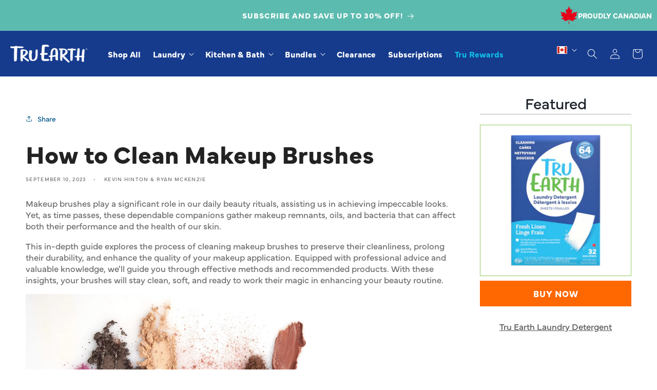

--- FILE ---
content_type: text/css
request_url: https://ca.tru.earth/cdn/shop/t/89/assets/custom.css?v=108642300363863230761768423077
body_size: 449
content:
:root{--color-tru-green: #5eb533;--color-tru-lightblue: #10bae5;--color-tru-darkblue: #163b8d;--color-tru-gray: #6e6e6e;--color-tru-lightgray: #a6a6a6;--color-tru-darkgreen: #005c53;--color-tru-teal: #62c0b2;--color-tru-orange: #ff6700;--color-tru-blue: #62c0b2;--color-tru-newgreen: #5eb533;--color-tru-newblue: #163b8d;--color-tru-brightblue: #10bae5;--font-hero-size: 5.6rem;--font-hero-lineheight: 5.8rem;--font-headline-primary-size: 4rem;--font-headline-primary-lineheight: 4.8rem;--font-headline-sub-size: 2.3rem;--font-headline-sub-lineheight: 2.7rem;--font-headline-small-size: 2rem;--font-headline-small-lineheight: 2.4rem;--font-headline-eyebrow-size: 1.6rem;--font-headline-eyebrow-lineheight: 1.9rem;--font-standard-size: 1.7rem;--font-standard-lineheight: 2.4rem;--font-heading-font-scale: clamp(2.6rem, 3.5vw, 4rem);--font-heading-lineheight-scale: clamp(3.3rem, 1.3 * 3.2vw, 5.2rem);--font-subheading-font-scale: clamp(1.8rem, 2.5vw, 2.3rem);--font-subheading-lineheight-scale: clamp(2.8rem, 1.3 * 2.5vw, 3.6rem)}@media (max-width: 749px){:root{--font-hero-size: 3.4rem;--font-hero-lineheight: 4rem;--font-headline-primary-size: 3rem;--font-headline-primary-lineheight: 3.4rem;--font-headline-sub-size: 2rem;--font-headline-sub-lineheight: 2.4rem;--font-headline-small-size: 1.8rem;--font-headline-small-lineheight: 2rem;--font-headline-eyebrow-size: 1.6rem;--font-headline-eyebrow-lineheight: 1.9rem;--font-standard-size: 1.6rem;--font-standard-lineheight: 2.2rem}}#MainContent{min-height:1000px}#MainContent.flush{padding-bottom:0}.headline__hero{font-size:5rem;line-height:5.8rem;font-family:var(--font-heading-family);font-weight:var(--font-body-weight-bold);text-transform:uppercase}@media (max-width: 749px){.headline__hero{font-size:3.4rem;line-height:4rem}}.headline__primary{font-size:5rem;line-height:5.8rem;font-family:var(--font-heading-family);font-weight:var(--font-body-weight-bold);text-transform:uppercase}@media (max-width: 749px){.headline__primary{font-size:3.4rem;line-height:4rem}}.headline__sub{font-size:5rem;line-height:5.8rem;font-family:var(--font-heading-family);font-weight:var(--font-body-weight-bold);text-transform:uppercase}@media (max-width: 749px){.headline__sub{font-size:3.4rem;line-height:4rem}}.headline__small{font-size:5rem;line-height:5.8rem;font-family:var(--font-heading-family);font-weight:var(--font-body-weight-bold);text-transform:uppercase}@media (max-width: 749px){.headline__small{font-size:3.4rem;line-height:4rem}}.text__eyebrow{font-size:5rem;line-height:5.8rem;font-family:var(--font-heading-family);font-weight:var(--font-body-weight-bold);text-transform:uppercase}@media (max-width: 749px){.text__eyebrow{font-size:3.4rem;line-height:4rem}}.announcement-bar__message{font-family:var(--font-heading-family);font-weight:var(--font-body-weight-bold);font-size:18px;padding:2rem 0;text-transform:uppercase}@media (max-width: 749px){.announcement-bar__message{padding:1.2rem 0}}.cart-count-bubble{background-color:var(--color-tru-orange)}.header__menu-item{font-weight:var(--font-body-weight-bold);font-size:16px}.header__menu-item-unique{color:var(--color-tru-brightblue)}h2.image-with-text__heading.h0{font-family:var(--font-heading-family);font-weight:var(--font-body-weight-bold);text-transform:uppercase;font-size:var(--font-headline-primary-size);line-height:var(--font-headline-primary-lineheight)}h2.image-with-text__heading.h2{font-size:var(--font-headline-sub-size);line-height:var(--font-headline-sub-lineheight);font-family:var(--font-heading-family);font-weight:var(--font-body-weight-bold);text-transform:uppercase;margin-bottom:0rem}h2.banner__heading.inline-richtext{font-size:var(--font-hero-size);line-height:var(--font-hero-lineheight);font-family:var(--font-heading-family);font-weight:var(--font-body-weight-bold)}h2.title{font-size:var(--font-headline-primary-size);line-height:var(--font-headline-primary-lineheight);font-family:var(--font-heading-family);font-weight:var(--font-body-weight-bold);text-transform:uppercase}.slider-counter.caption{font-size:var(--font-headline-primary-font-size);line-height:var(--font-headline-primary-font-lineheight);font-family:var(--font-heading-family);font-weight:var(--font-body-weight-bold);text-transform:uppercase}h3.banner__subheading.inline-richtext{font-size:var(--font-headline-eyebrow-size);line-height:var(--font-headline-eyebrow-lineheight);font-family:var(--font-heading-family);font-weight:var(--font-body-weight-bold);text-transform:uppercase;margin-bottom:0}.mega-menu__link--level-2{color:var(--color-tru-blue)}.md-footer-selector__container{background-color:transparent!important}.md-form__select{padding-left:4rem!important;padding-right:4rem!important}.md-footer-selector__content{justify-content:center!important}.md-footer-selector__content .md-modal__formContent{padding:0!important}.header-wrapper--border-bottom{box-shadow:0 4px 8px #0003}.product__title h1{color:var(--color-tru-darkblue);font-family:var(--font-heading-family);font-weight:var(--font-body-weight-bold);font-size:var(--font-headline-primary-size);line-height:var(--font-headline-primary-lineheight);text-transform:uppercase}a#cart-notification-button{border:2px solid black}li[id*=Bkdkyc-1]{background-color:#ef8dba}li[id*=Bkdkyc-2]{background-color:#7fc24d}li[id*=Bkdkyc-3]{background-color:#02588c}#ps__widget{inset:auto auto -8px 8px!important}.price-item{font-size:var(--font-headline-small-size);line-height:var(--font-headline-small-lineheight);font-weight:400;font-family:var(--font-body-family)}.price-item--regular{color:var(--color-tru-darkblue)}.price-item--sale{color:#c40b0b}.price-text{font-size:var(--font-standard-size);line-height:var(--font-standard-lineheight);color:var(--color-tru-lightgray);font-weight:300;font-family:var(--font-body-family)}hr.dotted{border:0;height:2px;margin:50px auto;background:url(../assets/dotted-line.png)}.button,.shopify-challenge__button.customer button{background-color:rgba(var(--color-button),var(--alpha-button-background))}.newsletter__subheading{margin-top:0!important}[data-bv-show=rating_summary]{color:gray!important}.footer-block__heading{font-size:var(--font-headline-small-size)!important}.footer-block__image-wrapper img{max-height:100px!important}.footer__column{width:70%!important;align-items:flex-end}.link--grandchild{color:var(--color-tru-darkblue)}.link--grandchild:hover{color:var(--color-tru-blue)}.header__menu-item-holiday{color:red}.menu-drawer__menu-item-holiday,.menu-drawer__menu-item-holiday.link,.menu-drawer__menu-item-holiday.link--text,.menu-drawer__menu-item-holiday.list-menu__item{color:red!important}
/*# sourceMappingURL=/cdn/shop/t/89/assets/custom.css.map?v=108642300363863230761768423077 */


--- FILE ---
content_type: text/css
request_url: https://ca.tru.earth/cdn/shop/t/89/assets/component-announcement-bar.css?v=175002175889032769651768423058
body_size: -558
content:
.announcement-bar{position:relative}.sidebar-message{position:absolute;top:0;bottom:0;right:10px;display:flex;align-items:center;justify-content:center;gap:10px}.sidebar-message__image{width:35px;height:35px;object-fit:cover}.sidebar-message__text{font-size:14px;font-weight:700}@media screen and (max-width: 767px){.sidebar-message__text{display:none}.sidebar-message__image{width:30px;height:30px}}
/*# sourceMappingURL=/cdn/shop/t/89/assets/component-announcement-bar.css.map?v=175002175889032769651768423058 */


--- FILE ---
content_type: text/css
request_url: https://ripplrewards.nyc3.digitaloceanspaces.com/static/css/rediem-cart-sidebar.css
body_size: 824
content:
.alignItemFlexStart {
  display: flex;
  align-items: center;
}

.alignItemFlexStart.justify-space-between {
  justify-content: space-between;
}

.account-block-sidebar {
  display: flex;
  align-items: center;
  justify-content: space-between;
}

.account-block-sidebar sp-sidebaran {
  line-height: 1;
}

.viewWaysToRedeemSidebar {
  cursor: pointer;
  border: 1px solid black;
  background: transparent;
  padding: 13px;
  font-size: 15px;
  font-weight: 700;
}

.ex-cart-block-sidebar {
  padding: 16px;
  margin: 15px 0px;
}

.joinusercartSidebar {
  background: #fff;
  display: flex;
  border-radius: 10px;
  padding: 10px;
  margin-bottom: 10px;
  font-size: 12px;
  align-items: center;
}

.joinusercartSidebar img {
  object-fit: contain;
  width: 35px;
}

.joinusercartSidebar p {
  margin-left: 5px;
  margin: 0px;
}

p#earningTextSidebar {
  margin: 0px;
  padding: 0px;
  font-size: 16px;
  font-weight: 500;
  line-height: 22px;
  width: calc(100% - 40px);
}

.account-block-sidebar span {
  line-height: 1;
  cursor: pointer;
}

--- FILE ---
content_type: text/css
request_url: https://ca.tru.earth/cdn/shop/t/89/assets/newsletter-section.css?v=158882651001956103971768423132
body_size: -360
content:
.newsletter__wrapper,.social__wrapper{padding-right:calc(4rem / var(--font-body-scale));padding-left:calc(4rem / var(--font-body-scale))}@media screen and (min-width: 750px){.newsletter__wrapper,.social__wrapper{padding-right:6rem;padding-left:6rem}}.newsletter__wrapper>*{margin-top:0;margin-bottom:0}.social__wrapper>*{margin-top:0;margin-bottom:0}.newsletter__wrapper>*+*{margin-top:2rem}.social__wrapper>*+*{margin-top:2rem}.newsletter__wrapper>*+.newsletter-form{margin-top:3rem}.social__wrapper>*+.newsletter-form{margin-top:3rem}.newsletter__subheading,.social__subheading{max-width:70rem;margin-left:auto;margin-right:auto}.newsletter__wrapper .newsletter-form__field-wrapper,.social__wrapper .newsletter-form__field-wrapper{max-width:36rem}.newsletter-form__field-wrapper .newsletter-form__message,.social-form__field-wrapper .newsletter-form__message{margin-top:1.5rem}.newsletter__button,.social__button{margin-top:3rem;width:fit-content}@media screen and (min-width: 750px){.newsletter__button,.social__button{flex-shrink:0;margin:0 0 0 1rem}}
/*# sourceMappingURL=/cdn/shop/t/89/assets/newsletter-section.css.map?v=158882651001956103971768423132 */


--- FILE ---
content_type: text/css
request_url: https://ca.tru.earth/cdn/shop/t/89/assets/component-country-switcher.css?v=33448718558385533021768423062
body_size: -339
content:
/* Country Switcher Styles */
.country-switcher {

  svg {
    width: 2rem;
    height: 1.5rem;
  }

  .disclosure__list {
    background-color: #fff;
    display: flex;
    justify-content: center;
    padding: 0.5rem;
    gap: 1rem;
  }

  .disclosure__link .orbe-flags-us,
  .disclosure__link .orbe-flags-ca {
    margin-right: 0.5rem;
  }

  .localization-form__select {
    margin: 0;
  }

  .disclosure__list {
    min-width: 5rem;
  }

  .disclosure__item {
    display: flex;
    justify-content: center;
  }

  .disclosure__list-wrapper {
    opacity: 1;
    animation: animateLocalization var(--duration-default) ease;
  }

  details[open] .icon-caret {
    transform: rotate(180deg);
  }
}

.desktop-localization-wrapper .country-switcher .disclosure__list-wrapper {
  animation: animateMenuOpen var(--duration-default) ease;
}



--- FILE ---
content_type: text/css
request_url: https://ca.tru.earth/cdn/shop/t/89/assets/component-mega-menu.css?v=160393438626358772361768423067
body_size: -66
content:
.mega-menu{position:static}.mega-menu__content{background-color:rgb(var(--color-background));border-left:0;border-radius:0;border-right:0;left:0;overflow-y:auto;position:absolute;right:0;top:100%}.shopify-section-header-sticky .mega-menu__content{max-height:calc(100vh - var(--header-bottom-position-desktop, 20rem) - 4rem)}.header-wrapper--border-bottom .mega-menu__content{border-top:0}.js .mega-menu__content{opacity:0;transform:translateY(-1.5rem)}.mega-menu[open] .mega-menu__content{opacity:1;transform:translateY(0)}.mega-menu__list{display:grid;gap:1.8rem 4rem;grid-template-columns:repeat(6,minmax(0,1fr));list-style:none;max-width:145rem}.mega-menu__list>li{padding:4rem 1rem 3rem 2rem;position:relative}.mega-menu__list>li:not(:first-of-type):before{height:100%;border-left:1px solid lightgray;filter:blur(.05rem);position:absolute;top:0;content:"";display:block;left:0}.mega-menu__link,.mega-menu__span{color:rgba(var(--color-foreground),.75);display:block;line-height:calc(1 + .3 / var(--font-body-scale));padding-bottom:.6rem;padding-top:.6rem;text-decoration:none;transition:text-decoration var(--duration-short) ease;word-wrap:break-word;font-size:1.7rem}.header--top-center .mega-menu__list{display:flex;justify-content:center;flex-wrap:wrap;column-gap:0}.header--top-center .mega-menu__list>li{width:16%;padding-right:2.4rem}.mega-menu__link:hover,.mega-menu__link--active{color:rgb(var(--color-foreground));text-decoration:underline}.mega-menu__link--active:hover{text-decoration-thickness:.2rem}.mega-menu .mega-menu__list--condensed{display:block}.mega-menu__list--condensed .mega-menu__link{font-weight:400}.mega-menu__link--level-2{font-weight:700;color:var(--color-tru-lightblue)}.mega-menu__link--level-2:hover{color:var(--color-tru-lightblue)}.mega-menu__span--level-2{font-weight:700;color:var(--color-tru-lightblue)}.mega-menu__link--level-3{font-weight:600}#MegaMenu-Content-tru-impact .mega-menu__list>li:not(:first-of-type):before{content:none}
/*# sourceMappingURL=/cdn/shop/t/89/assets/component-mega-menu.css.map?v=160393438626358772361768423067 */


--- FILE ---
content_type: text/css
request_url: https://ripplrewards.nyc3.digitaloceanspaces.com/live/fonts/mundial_1743438543977.css
body_size: 23
content:
@font-face {
  font-family: 'Mundial';
  src: url('https://ripplrewards.nyc3.digitaloceanspaces.com/live/fonts/1743438543791-MundialRegular.otf') format('opentype');
  font-weight: 400;
}


@font-face {
  font-family: 'Mundial';
  src: url('https://ripplrewards.nyc3.digitaloceanspaces.com/live/fonts/1743438543874-MundialBold (1).otf') format('opentype');
  font-weight: 700;
}

--- FILE ---
content_type: text/json
request_url: https://conf.config-security.com/model
body_size: 88
content:
{"title":"recommendation AI model (keras)","structure":"release_id=0x6f:44:2f:23:3b:7d:6a:40:51:25:43:37:3f:69:39:3e:49:55:34:65:74:3d:2e:5c:75:3d:6e:4b:50;keras;ifzzf52644pr88vkjs2ro0off16a0t8q6gg9dysr7tfyfvwwjrbcsrqyl2k7xpmnbbfmvgz5","weights":"../weights/6f442f23.h5","biases":"../biases/6f442f23.h5"}

--- FILE ---
content_type: text/javascript; charset=utf-8
request_url: https://usemechanic.com/scripts/online_store.js?shop=tru-dot-earth.myshopify.com
body_size: 592
content:
(function() {
  // This code will be loaded on all pages of our store. So, we'll need
  // to begin by seeing if the current page has a contact form on it,
  // to make sure we're not causing errors by trying to modify a form
  // that doesn't exist.
  
  // The `contactForm` variable will either be our form (if it's present
  // on this page), or will be null (if it isn't).
  
  
  // Before Mechanic delivers this JavaScript to the storefront, it first
  // evaluates it for Liquid. This means that we get to use the `options`
  // object. By using https://webhooks.mechanic.dev/86d59aab-120f-44e8-ada8-8c4c00965f48, we can
  // make the webhook URL configurable.
  const mechanicWebhookUrl = "https://webhooks.mechanic.dev/86d59aab-120f-44e8-ada8-8c4c00965f48";
  
  // We only want to run all of this if there's a contact form on the page.
  
    // Setting up a flag for later - keep reading!
    let submittedToMechanic = false;
  
      window.addEventListener("klaviyoForms", function(e) { 
          if (e.detail.type == 'submit') {
  
        fetch(
          mechanicWebhookUrl,
          {
            method: 'POST', 
            body: e.detail.metaData.$email,
          }
        ).then((response) => {
          console.log('Sending data to Mechanic: Success!', response);
        }).catch((error) => {
          console.error('Sending data to Mechanic: Error!', error);
        })
  
          }
      });

})();
